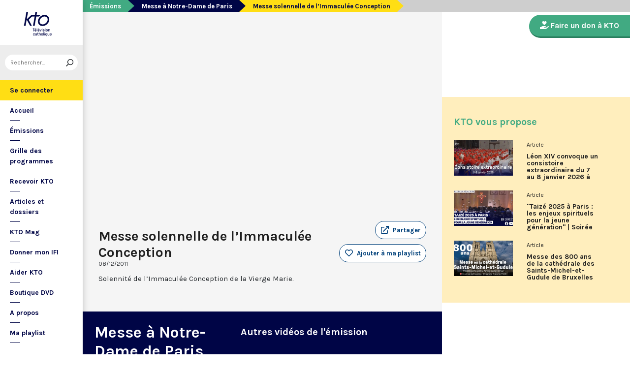

--- FILE ---
content_type: text/html; charset=utf-8
request_url: https://www.ktotv.com/video/00063131/messe-solennelle-de-limmaculee-conception-1
body_size: 4729
content:
<!DOCTYPE HTML>
<html lang="fr-FR">
    <head>
        <meta charset="UTF-8" />
        <meta name="viewport" content="width=device-width, initial-scale=1, shrink-to-fit=no" />
        <meta name="description" content="Solennité de l’Immaculée Conception de la Vierge Marie." />
        <meta name="keywords" content="KTO, télévision catholique, Messe solennelle de l’Immaculée Conception,  " />
        <meta property="og:site_name" content="KTO TV" />
        <meta property="og:description" content="Solennité de l’Immaculée Conception de la Vierge Marie." />
        <meta property="og:locale" content="fr_FR" />
        <meta property="og:type" content="video.other" />
        <meta property="og:url" content="https://www.ktotv.com/video/00063131/messe-solennelle-de-limmaculee-conception-1" />
        <meta property="og:title" content="Messe solennelle de l’Immaculée Conception — KTOTV" />
        <meta property="og:image" content="https://img.youtube.com/vi/YJOd6RdGtpY/hqdefault.jpg" />
                                <meta property="og:video:release_date" content="2011-12-08" />                        <title>Messe solennelle de l’Immaculée Conception — KTOTV</title>
        <link rel="shortcut icon" type="image/x-icon" href="/favicon.png" />
        <link rel="icon" sizes="16x16 32x32 64x64" href="/favicon.png" />
        <link rel="apple-touch-icon" href="/img/logo_fond_blanc-v2.png" />
        <link rel="canonical" href="https://www.ktotv.com/video/00063131/messe-solennelle-de-limmaculee-conception-1" />
        <link rel="alternate" title="KTOTV RSS" href="https://www.ktotv.com/rss" type="application/rss+xml" />
        <link rel="preconnect" href="https://fonts.googleapis.com">
        <link rel="preconnect" href="https://fonts.gstatic.com" crossorigin>
        <link href="https://fonts.googleapis.com/css2?family=Karla:ital,wght@0,400;0,700;1,400;1,700&display=swap" rel="stylesheet">
        <!-- Google Tag Manager -->
        <script>(function(w,d,s,l,i){w[l]=w[l]||[];w[l].push({'gtm.start':
                    new Date().getTime(),event:'gtm.js'});var f=d.getElementsByTagName(s)[0],
                j=d.createElement(s),dl=l!='dataLayer'?'&l='+l:'';j.async=true;j.src=
                'https://www.googletagmanager.com/gtm.js?id='+i+dl;f.parentNode.insertBefore(j,f);
            })(window,document,'script','dataLayer','GTM-WV9PW3B');</script>
        <!-- End Google Tag Manager -->
        <script src="https://donner.ktotv.com/libs.iraiser.eu/libs/payment/frame/1.5/IRaiserFrame.js"></script>
        <link rel="stylesheet" href="/build/common.342d7a41.css">
        <link rel="stylesheet" href="/build/front.bfa45e5d.css">
            </head>
    <body id="front_video_show" class="">
    <!-- Google Tag Manager (noscript) -->
    <noscript><iframe src="https://www.googletagmanager.com/ns.html?id=GTM-WV9PW3B"
                      height="0" width="0" style="display:none;visibility:hidden"></iframe></noscript>
    <!-- End Google Tag Manager (noscript) -->
                    <div class="app-aside">
                <div class="menu-container">
                    <span id="reduce">
                        <span class="element-not-reduced">
                            Réduire le menu&nbsp;<i class="far fa-angle-double-left"></i>
                        </span>
                        <div class="element-reduced">
                            <i class="far fa-bars"></i>
                        </div>
                    </span>
                    <a href="/" title="Accéder à la page d'accueil" class="d-block text-center">
                        <img alt="Logo de KTO" src="/img/logo-ktotv.png" id="logo" width="168" height="153" />
                        <img alt="Logo de KTO" src="/img/logo-kto-mobile-v2.png" id="logo-mobile" width="75" height="47" />
                    </a>
                                            <div class="container-search">
                            <div class="element-not-reduced"><div id="vue_search_preview_app"></div></div>
                            <div class="element-reduced"><i class="fas fa-search togglReduce"></i></div>
                        </div>
                                        

<ul id="menu"><li id="account" class="keep"><a href="javascript:;" class="login-action"><span class="element-not-reduced" id="login-label">Se connecter</span><div class="element-reduced"><i class="fas fa-user"></i></div><span id="notifications"></span></a></li><li class="keep"><a href="/" title="Accéder à la page d'accueil"><span class="element-not-reduced">Accueil</span><div class="element-reduced"><i class="fas fa-home"></i></div></a></li><li><a href="/emissions" title="Émissions" class="">
            Émissions
        </a><ul class="children"><li><a href="/emissions#priere" title="Prière" class="">
            Prière
        </a></li><li><a href="/emissions#eclairages" title="Eclairages" class="">
            Eclairages
        </a></li><li><a href="/emissions#visages-eglise" title="Visages de l&#039;Église" class="">
            Visages de l&#039;Église
        </a></li></ul></li><li><a href="/guide/" title="Grille des programmes" class="">
            Grille des programmes
        </a></li><li><a href="/page/recevoir-kto" title="Recevoir KTO" class="">
            Recevoir KTO
        </a></li><li><a href="/articles" title="Articles et dossiers" class="">
            Articles et dossiers
        </a></li><li><a href="/page/ktomag" title="KTO Mag" class="">
            KTO Mag
        </a></li><li><a href="/page/aider-kto-ifi" title="Donner mon IFI" class="">
            Donner mon IFI
        </a></li><li><a href="#" title="Aider KTO" class="">
            Aider KTO
        </a><ul class="children"><li><a href="/page/aider-kto" title="Faire un don à KTO" class="">
            Faire un don à KTO
        </a></li><li><a href="/donner-depuis-l-afrique" title="Faire un don depuis la Côte d&#039;Ivoire" class="">
            Faire un don depuis la Côte d&#039;Ivoire
        </a></li><li><a href="/page/legs-et-donations" title="Legs, donations et Assurances vie" class="">
            Legs, donations et Assurances vie
        </a></li><li><a href="/page/devenir-ambassadeur" title="Devenir Ambassadeur" class="">
            Devenir Ambassadeur
        </a></li><li><a href="/page/fondation-kto" title="Fondation KTO" class="">
            Fondation KTO
        </a></li></ul></li><li><a href="/page/dvd" title="Boutique DVD" class="">
            Boutique DVD
        </a></li><li><a href="/page/presentation" title="A propos" class="">
            A propos
        </a><ul class="children"><li><a href="/page/contact" title="Contact" class="">
            Contact
        </a></li><li><a href="/page/presentation" title="Présentation de la chaîne" class="">
            Présentation de la chaîne
        </a></li><li><a href="/page/mentions-legales" title="Mentions légales" class="">
            Mentions légales
        </a></li></ul></li><li><a href="javascript:;" class="toggle-playlist" id="toggle-playlist">Ma playlist</a></li></ul>
                </div>
            </div>
            <div class="app-notifications">
                <div class="notification-wrapper" id="vue_notification_panel"></div>
            </div>
            <div class="app-playlist" id="playlist-modal">
                <div id="close-modal">
                    <i class="fal fa-times"></i>
                </div>
                <div class="playlist-wrapper" id="vue_playlist_panel" nb_videos="12" direction="vertical"></div>
            </div>
            <div class="app-content">
                <div class="modal fade" id="loginModal" tabindex="-1" role="dialog" aria-hidden="true">
                    <div class="modal-dialog modal-dialog-centered" role="document">
                        <div class="modal-content">
                            <div class="modal-body">
                                <div class="login-form">
                                    <div id="vue_login_app"></div>
                                </div>
                            </div>
                        </div>
                    </div>
                </div>
                                                                            <nav aria-label="breadcrumb">
                            <ol class="breadcrumb" typeof="BreadcrumbList" vocab="https://schema.org/">
        <li class="breadcrumb-item" property="itemListElement" typeof="ListItem">
            <span property="name">
                <a href="/emissions" property="item" typeof="WebPage">Émissions</a>
            </span>
            <meta property="position" content="0" />
        </li>
        <li class="breadcrumb-item" property="itemListElement" typeof="ListItem">
            <span property="name">
                <a href="/emissions/messe-a-notre-dame-de-paris" property="item" typeof="WebPage">Messe à Notre-Dame de Paris</a>
            </span>
            <meta property="position" content="1" />
        </li>
        <li class="breadcrumb-item active" aria-current="page" property="itemListElement" typeof="ListItem">
            <span property="name" data-nav="no-link">Messe solennelle de l’Immaculée Conception</span>
            <meta property="position" content="2" />
        </li>
    </ol>
                    </nav>
                                                        <div class="content-container">
        <div class="container-fluid" id="videoContainer">
                        <div id="block-video">
                            <div id="YT-player-container" class="embed-responsive embed-responsive-16by9">
            <div id="YT-player" data-id="YJOd6RdGtpY"></div>
        </div>
        <div id="YT-player-alt" style="display: none">

            <div class="podcast-player-heading">
                <span class="icon"><i class="fal fa-podcast"></i></span>
                <span class="title">Écouter l'émission</span>
                <span class="duration">00:00:00</span>
            </div>
            <div class="podcast-player-thumbnail">
                <div class="podcast-player-thumbnail">
                                                <img src="https://img.youtube.com/vi/YJOd6RdGtpY/hqdefault.jpg" alt="Messe solennelle de l’Immaculée Conception">
                                    </div>
            </div>

            
            <div class="podcast-player-breadcrumb">
                <span class="emission">Messe à Notre-Dame de Paris</span> > <span class="title">Messe solennelle de l’Immaculée Conception</span>
            </div>
        </div>
    
                <div class="row">
                    <div class="col-12 col-xl-8">
                        <h1>Messe solennelle de l’Immaculée Conception</h1>
                        <small class="date">08/12/2011</small>
                                                                    </div>
                    <div class="col-12 col-xl-4">
                        <a class="btn-playlist" data-toggle="collapse" href="#collapseSharing" role="button" aria-expanded="false" aria-controls="collapseSharing"><i class="fal fa-external-link"></i> <span>Partager</span></a>
<div class="collapse" id="collapseSharing">
    <div class="card card-body">
        <a class="share-button facebook-share-button" href="http://www.facebook.com/sharer.php?u=https://www.ktotv.com/video/00063131/messe-solennelle-de-limmaculee-conception-1&amp;title=Messe%20solennelle%20de%20l%E2%80%99Immacul%C3%A9e%20Conception" target="_blank"><i class="fab fa-facebook-f"></i> Facebook</a>
        <a class="share-button" href="https://twitter.com/intent/tweet?url=https://www.ktotv.com/video/00063131/messe-solennelle-de-limmaculee-conception-1&amp;text=Messe%20solennelle%20de%20l%E2%80%99Immacul%C3%A9e%20Conception" target="_blank"><i class="fab fa-twitter"></i> Tweet</a>
        <a class="share-button mail-share-button" href="mailto:?subject=Messe%20solennelle%20de%20l%E2%80%99Immacul%C3%A9e%20Conception&amp;body=https://www.ktotv.com/video/00063131/messe-solennelle-de-limmaculee-conception-1"><i class="fas fa-envelope"></i> Email</a>
        <a class="share-button whatsapp-share-button" href="https://api.whatsapp.com/send?text=https://www.ktotv.com/video/00063131/messe-solennelle-de-limmaculee-conception-1" data-action="share/whatsapp/share"><i class="fab fa-whatsapp" style="font-size: 16px; vertical-align: middle;"></i> Whatsapp</a>
        <a class="share-button telegram-share-button" href="https://t.me/share/url?url=https://www.ktotv.com/video/00063131/messe-solennelle-de-limmaculee-conception-1" target="_blank"><i class="fab fa-telegram-plane"></i> Telegram</a>
    </div>
</div>

                                                    <div class="playlist-button" id="vue_playlist_btn" video_id="4460">
    <app></app>
</div>

                                                                    </div>
                </div>
                <div class="row">
                    <div class="col-12 col-xl-8">
                        <p>Solennité de l’Immaculée Conception de la Vierge Marie.</p>
                        
                    </div>
                    <div class="col-12 col-xl-4">
                                            </div>
                </div>
            </div>
                            <div id="block-emission">
                    <div class="row">
                        <div class="col-12 col-xl-5">
                            <h2><a href="/emissions/messe-a-notre-dame-de-paris">Messe à Notre-Dame de Paris</a></h2>
                            <p><p>Chaque jour à 18h, KTO filme et retransmet la messe depuis Notre-Dame de Paris rouverte. Les textes des Vêpres et de la messe sont presque toujours ceux qu’indiquent le site <a href="http://www.aelf.org">www.aelf.org</a>.</p></p>
                            <a href="/emissions/messe-a-notre-dame-de-paris" class="btn btn-outline-light btn-rounded btn-normal-border">Visiter la page de l'émission</a>
                        </div>
                        <div class="col-12 col-xl-7">
                            <div class="videos_list_style_two">
                                <h3>Autres vidéos de l'émission</h3>
                                <ul class="list-unstyled">
                                                                            <li class="single clearfix">
                                            <a href="/video/00459201/messe-du-13-janvier-2026-a-notre-dame-de-paris"
                                               class="image"
                                               title="Accéder à la vidéo Messe du 13 janvier 2026 à Notre-Dame de Paris"
                                               style="background-image: url('https://img.youtube.com/vi/lhBsU159YDc/hqdefault.jpg');">
                                                                                                    <span class="duration">39:30</span>
                                                                                            </a>
                                            <div class="content-right">
                                                <div class="date">Mardi 13 janvier 2026</div>
                                                <h5 class="mt-0"><a href="/video/00459201/messe-du-13-janvier-2026-a-notre-dame-de-paris">Messe du 13 janvier 2026 à Notre-Dame de Paris</a></h5>
                                            </div>
                                        </li>
                                                                            <li class="single clearfix">
                                            <a href="/video/00459200/messe-du-12-janvier-2026-a-notre-dame-de-paris"
                                               class="image"
                                               title="Accéder à la vidéo Messe du 12 janvier 2026 à Notre-Dame de Paris"
                                               style="background-image: url('https://img.youtube.com/vi/TTclL0AKxS0/hqdefault.jpg');">
                                                                                                    <span class="duration">45:00</span>
                                                                                            </a>
                                            <div class="content-right">
                                                <div class="date">Lundi 12 janvier 2026</div>
                                                <h5 class="mt-0"><a href="/video/00459200/messe-du-12-janvier-2026-a-notre-dame-de-paris">Messe du 12 janvier 2026 à Notre-Dame de Paris</a></h5>
                                            </div>
                                        </li>
                                                                            <li class="single clearfix">
                                            <a href="/video/00459199/messe-du-11-janvier-2026-a-notre-dame-de-paris"
                                               class="image"
                                               title="Accéder à la vidéo Messe du 11 janvier 2026 à Notre-Dame de Paris"
                                               style="background-image: url('https://img.youtube.com/vi/gESWfBp7h-s/hqdefault.jpg');">
                                                                                                    <span class="duration">01:16:21</span>
                                                                                            </a>
                                            <div class="content-right">
                                                <div class="date">Dimanche 11 janvier 2026</div>
                                                <h5 class="mt-0"><a href="/video/00459199/messe-du-11-janvier-2026-a-notre-dame-de-paris">Messe du 11 janvier 2026 à Notre-Dame de Paris</a></h5>
                                            </div>
                                        </li>
                                                                            <li class="single clearfix">
                                            <a href="/video/00459198/messe-du-10-janvier-2026-a-notre-dame-de-paris"
                                               class="image"
                                               title="Accéder à la vidéo Messe du 10 janvier 2026 à Notre-Dame de Paris"
                                               style="background-image: url('https://img.youtube.com/vi/8GCbjV8_VhQ/hqdefault.jpg');">
                                                                                                    <span class="duration">01:05:00</span>
                                                                                            </a>
                                            <div class="content-right">
                                                <div class="date">Samedi 10 janvier 2026</div>
                                                <h5 class="mt-0"><a href="/video/00459198/messe-du-10-janvier-2026-a-notre-dame-de-paris">Messe du 10 janvier 2026 à Notre-Dame de Paris</a></h5>
                                            </div>
                                        </li>
                                                                    </ul>
                            </div>
                        </div>
                    </div>
                </div>
                    </div>
        <div id="sidebar" class="sidebar-donation">
            <div class="sidebar-container">
                    
            <div class="donation-container">
                        <a class="donation-button"
               href="https://donner.ktotv.com/b?cid=296#iraiser_popin"
                              title="Faire un don à KTO">
                <span><i class="fas fa-hand-holding-heart"></i> Faire un don à KTO</span>
            </a>
        </div>
    
                <div class="suggestions-wrapper" id="vue_suggestions_app" video_id="4460">
    <app></app>
</div>

                <div id="vue_watched_video_app" video_id="4460" timeout="15000" available="1"></div>
            </div>
        </div>
    </div>
                            </div>
                <footer id="footer" class="footer">
            <div class="container">
                                    © KTO 2026
                    — <a href="/page/contact">Contact</a>
                    — <a href="/page/mentions-legales">Mentions légales</a>
                            </div>
        </footer>
        <script src="/build/runtime.9ba644cb.js"></script><script src="/build/front.a5be3e50.js"></script>
        
                        <script type="text/javascript">
            (function(e,t,a){var n=t.createElement("script"),m=t.getElementsByTagName("script")[0];n.async=!0,n.src=a+"?t="+Math.round((new Date).getTime()/72e5),m.parentNode.insertBefore(n,m),e.ema_critere="",e.w_emasend=function(){void 0!==e.emasend&&void 0!==e.ema_id_site?e.emasend():setTimeout(e.w_emasend,200)},setTimeout(e.w_emasend,10)})(window,document,"https://atout.email-match.com/emafunc.js");
            window.ema_id_site = 1507;
            window.ema_critere = '&crt_page=';
        </script>
                    <script type="application/ld+json">
{
  "@context": "http://schema.org",
  "@type": "Organization",
  "name": "KTO",
  "url": "https://www.ktotv.com",
  "logo": {
    "@type": "ImageObject",
    "url": "https://www.ktotv.com/img/logo-ktotv.png"
  },
  "sameAs": [
    "https://www.youtube.com/user/KTOTV",
    "https://fr.linkedin.com/company/ktotelevision",
    "https://twitter.com/KTOTV",
    "https://www.facebook.com/kto.television/",
    "https://www.instagram.com/ktotelevision/"
  ],
  "address": {
    "@type": "PostalAddress",
    "streetAddress": "13 Rue du 19 Mars 1962",
    "addressLocality": "Malakoff",
    "addressRegion": "FR",
    "postalCode": "92240",
    "addressCountry": "FR"
  }
}

        </script>
    <script type="application/ld+json">{"@context":"http://schema.org","@type":"VideoObject","name":"Messe solennelle de l’Immaculée Conception","description":"Solennité de l’Immaculée Conception de la Vierge Marie.","thumbnailUrl":"https://img.youtube.com/vi/YJOd6RdGtpY/hqdefault.jpg","uploadDate":"2011-12-08 18:32:44","duration":"","embedUrl":"https://www.youtube.com/embed/YJOd6RdGtpY"}</script>    </body>
</html>
